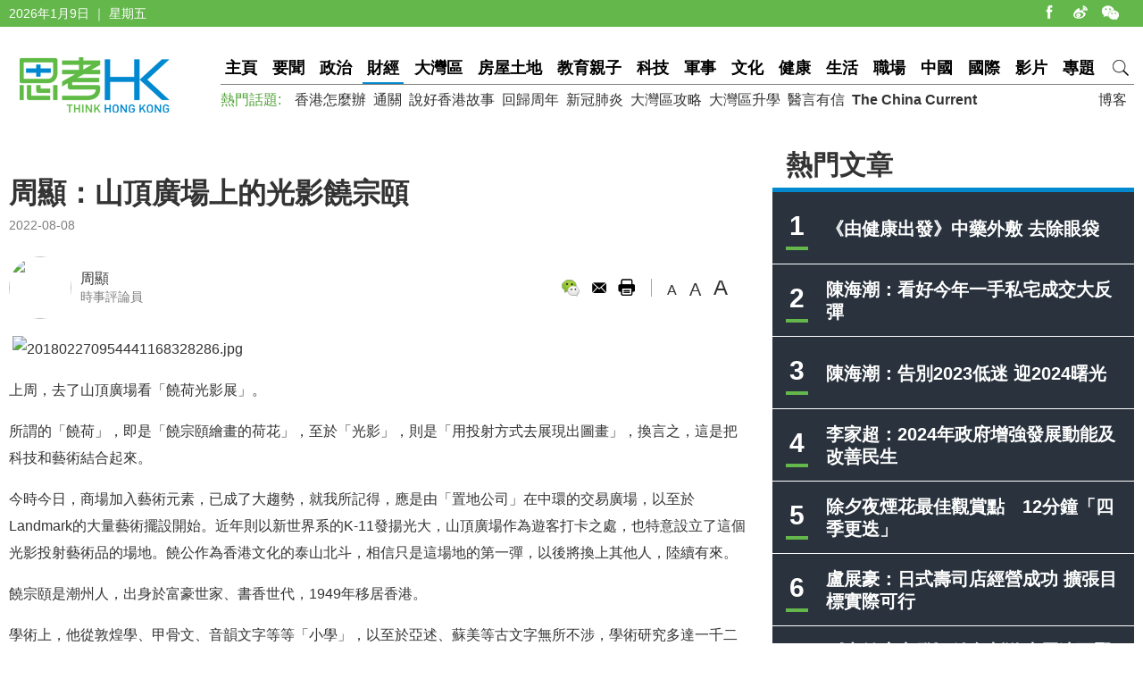

--- FILE ---
content_type: text/html
request_url: https://www.thinkhk.com/article/2022-08/08/56719.html
body_size: 6691
content:
<!doctype html>
<html>
<head>
<title>周顯：山頂廣場上的光影饒宗頤 - 思考香港</title>
<meta charset="utf-8">
<meta name="viewport" content="width=device-width, initial-scale=1.0, maximum-scale=1.0, user-scalable=0" />
<meta http-equiv="X-UA-Compatible" content="IE=edge,chrome=1" />
<meta name="format-detection"content="telephone=yes">
<meta name="keywords" content="饒宗頤,中國文化" />
<meta name="description" content="上周，去了山頂廣場看「饒荷光影展」。所謂的「饒荷」，即是「饒宗頤繪畫的荷花」，至於「光影」，則是「用投射方式去展現出圖畫」，換言之，這是把科技和藝術結合起來。" />
<meta name="published_time" content="2022-08-08 17:24" />
<meta property="fb:app_id" content="359316577753969" />
<meta property="og:url" content="https://www.thinkhk.com/article/2022-08/08/56719.html" />
<meta property="og:title" content="周顯：山頂廣場上的光影饒宗頤" />
<meta property="og:type" content="article" />
<meta property="og:description" content="上周，去了山頂廣場看「饒荷光影展」。所謂的「饒荷」，即是「饒宗頤繪畫的荷花」，至於「光影」，則是「用投射方式去展現出圖畫」，換言之，這是把科技和藝術結合起來。" />
<meta property="og:image" content="https://www.thinkhk.com/d/file/2022-08-08/3a918e681f920ae8cfecf8aa6f143f70.jpg" />
<link rel="apple-touch-icon" href="/static/images/icon.png">
<link href="/static/css/think_hk_Style.css?v201911191" rel="stylesheet" type="text/css">
<script type="text/javascript" src="/static/js/jquery-1.11.3.min.js"></script>
<script type="text/javascript" src="/static/js/think_hkSite.js"></script>
<script>(function(w,d,s,l,i){w[l]=w[l]||[];w[l].push({'gtm.start':
new Date().getTime(),event:'gtm.js'});var f=d.getElementsByTagName(s)[0],
j=d.createElement(s),dl=l!='dataLayer'?'&l='+l:'';j.async=true;j.src=
'https://www.googletagmanager.com/gtm.js?id='+i+dl;f.parentNode.insertBefore(j,f);
})(window,document,'script','dataLayer','GTM-W69CN5N');</script>
</head>
<body>
<noscript><iframe src="https://www.googletagmanager.com/ns.html?id=GTM-W69CN5N"
height="0" width="0" style="display:none;visibility:hidden"></iframe></noscript>
<script>(function(d, s, id) {
  var js, fjs = d.getElementsByTagName(s)[0];
  if (d.getElementById(id)) return;
  js = d.createElement(s); js.id = id;
  js.src = 'https://connect.facebook.net/en_US/sdk.js#xfbml=1&version=v14.0';
  fjs.parentNode.insertBefore(js, fjs);
}(document, 'script', 'facebook-jssdk'));</script>
<div class="topBar">
  <div class="wrapMain white">
    <div class="topShare"><span class="shareIco share1" onclick="window.open('https://www.facebook.com/thinkhongkong');"></span><span class="shareIco share5" onclick="window.open('http://www.weibo.com/thinkhongkong');"></span><span class="shareIco share3"><div class="popQRCode"><img src="/static/images/WeChat.jpg"></div></span></div>
<script type="text/javascript">document.writeln(new Date().getFullYear()+"年"+(new Date().getMonth() + 1)+"月"+new Date().getDate()+"日 ｜ "+new Array("星期日", "星期一", "星期二","星期三","星期四", "星期五","星期六")[new Date().getDay()]);</script></div>
</div>
<div class="topBarM"><a href="/" class="homeico">&nbsp;</a>
  <div class="navico">&nbsp;</div>
  <div id="navCon">
          <div class="searchBar" style="margin-top: 10px;"><span class="searchBt" onclick="$('#search_formM').submit();return false;">搜索</span>
            <div class="inputBox">
            <form action='/search.html' method="post" name="search_formM" id="search_formM">
            <input name="keyboard" type="text" id="keyboard" class="inputSearch" value="" placeholder="Search" />
            <input type="hidden" name="classid" value="1,2,3,4,5,6,7,11,13,14,15,17,18,19,24" />
            <input type="hidden" name="show" value="title,smalltext,newstext,writer,keyboard" />
            <input type="hidden" name="SubmitSearch" value="Search" />
            </form>
            </div>
          </div>
  <p>網站欄目：</p><a href="/news" class="nav">要聞</a><a href="/events" class="nav">政治</a><a href="/finance" class="nav">財經</a><a href="/bayarea" class="nav">大灣區</a><a href="/house" class="nav">房屋土地</a><a href="/edu" class="nav">教育親子</a><a href="/tech" class="nav">科技</a><a href="/military" class="nav">軍事</a><a href="/culture" class="nav">文化</a><a href="/health" class="nav">健康</a><a href="/society" class="nav">生活</a><a href="/career" class="nav">職場</a><a href="/china" class="nav">中國</a><a href="/world" class="nav">國際</a><a href="/authors" class="nav">博客</a><a href="/video" class="nav">影片</a><a href="/topic" class="nav">專題</a>
  <p>熱門話題：</p><a href="/topic/11885/%E9%A6%99%E6%B8%AF%E6%80%8E%E9%BA%BC%E8%BE%A6.html">香港怎麼辦</a><a href="/tags/%E9%80%9A%E9%97%9C/">通關</a><a href="/tags/%E8%AA%AA%E5%A5%BD%E9%A6%99%E6%B8%AF%E6%95%85%E4%BA%8B/">說好香港故事</a><a href="/tags/%E5%9B%9E%E6%AD%B8%E5%91%A8%E5%B9%B4/">回歸周年</a><a href="/tags/%E6%96%B0%E5%86%A0%E8%82%BA%E7%82%8E/">新冠肺炎</a><a href="/tags/%E5%A4%A7%E7%81%A3%E5%8D%80%E6%94%BB%E7%95%A5/">大灣區攻略</a><a href="/tags/%E5%A4%A7%E7%81%A3%E5%8D%80%E5%8D%87%E5%AD%B8/">大灣區升學</a><a href="/tags/%E9%86%AB%E8%A8%80%E6%9C%89%E4%BF%A1/">醫言有信</a><a href="/tags/The+China+Current/"><b>The China Current</b></a>  <p><a href="/subscribe.html" class="nav">訂閱思考香港週訊</a></p>
  
  </div>
</div>
<div class="header"><a href="/" class="logo"  ><img src="/static/images/logo.png" width="170" height="70" alt="思考HK"/></a>
  <div class="headerR">
    <div class="navBar"><a href="/" class="nav" id="navname_0index">主頁</a><a href="/news" class="nav" id="navname_11">要聞</a><a href="/events" class="nav" id="navname_1">政治</a><a href="/finance" class="nav" id="navname_2">財經</a><a href="/bayarea" class="nav" id="navname_19">大灣區</a><a href="/house" class="nav" id="navname_13">房屋土地</a><a href="/edu" class="nav" id="navname_5">教育親子</a><a href="/tech" class="nav" id="navname_4">科技</a><a href="/military" class="nav" id="navname_14">軍事</a><a href="/culture" class="nav" id="navname_15">文化</a><a href="/health" class="nav" id="navname_24">健康</a><a href="/society" class="nav" id="navname_3">生活</a><a href="/career" class="nav" id="navname_17">職場</a><a href="/china" class="nav" id="navname_6">中國</a><a href="/world" class="nav" id="navname_7">國際</a><a href="/video" class="nav" id="navname_18">影片</a><a href="/topic" class="nav" id="navname_0topic">專題</a><a href="javascript:void(0);" class="search">&nbsp;</a>
<div class="navSearchBar">
<form action='/search.html' method="post" name="search_news" id="search_news">
<input name="keyboard" type="text" id="keyboard" class="searchInput" value="" placeholder="Search" />
<input type="hidden" name="classid" value="1,2,3,4,5,6,7,11,13,14,15,17,18,19,24" />
<input type="hidden" name="show" value="title,smalltext,newstext,writer,keyboard" />
<input type="hidden" name="SubmitSearch" value="Search" />
</form><a href="javascript:void(0)" class="navSearchBt" onclick="$('#search_news').submit();return false;">搜索</a></div></div>
    <div class="fr tagList"><a href="/authors">博客</a></div>
    <div class="tagList"><span>熱門話題: </span><a href="/topic/11885/%E9%A6%99%E6%B8%AF%E6%80%8E%E9%BA%BC%E8%BE%A6.html">香港怎麼辦</a><a href="/tags/%E9%80%9A%E9%97%9C/">通關</a><a href="/tags/%E8%AA%AA%E5%A5%BD%E9%A6%99%E6%B8%AF%E6%95%85%E4%BA%8B/">說好香港故事</a><a href="/tags/%E5%9B%9E%E6%AD%B8%E5%91%A8%E5%B9%B4/">回歸周年</a><a href="/tags/%E6%96%B0%E5%86%A0%E8%82%BA%E7%82%8E/">新冠肺炎</a><a href="/tags/%E5%A4%A7%E7%81%A3%E5%8D%80%E6%94%BB%E7%95%A5/">大灣區攻略</a><a href="/tags/%E5%A4%A7%E7%81%A3%E5%8D%80%E5%8D%87%E5%AD%B8/">大灣區升學</a><a href="/tags/%E9%86%AB%E8%A8%80%E6%9C%89%E4%BF%A1/">醫言有信</a><a href="/tags/The+China+Current/"><b>The China Current</b></a></div>
  </div>
</div>
<script type="text/javascript">
$(function(){
$('#navname_0'). addClass ("dq");
$('#navname_2'). addClass ("dq");
});
</script>
<div class="wrapMain">
  <div class="sideR"><div id="indexmainR"><script type="text/javascript" src="/ajax/con_mainR.js"></script></div>
  <div  class="column2List overflowH bgW centermiddle">
  <script src=/d/js/acmsd/thea4.js></script>
  </div>
  <div class="hr10"></div>
  <div  class="column2List overflowH bgW centermiddle">
  <script src=/d/js/acmsd/thea6.js></script>
  </div>
  <div class="hr10"></div>
    </div>
  <div class="sideMainCon">
    <div class="hr10"></div>
    <div class="content">
      <h1>周顯：山頂廣場上的光影饒宗頤</h1>
      <div class="shareMobile"><a href="http://www.facebook.com/share.php?u=https://www.thinkhk.com/article/2022-08/08/56719.html" target="_blank"><span class="shareIco share1"></span></a><a href="https://chart.googleapis.com/chart?cht=qr&chs=500x500&choe=UTF-8&chld=L|4&chl=https://www.thinkhk.com/article/2022-08/08/56719.html" target="_blank"><span class="shareIco share2"></span></a><span class="shareLike"><div class="fb-like" data-href="https://www.thinkhk.com/article/2022-08/08/56719.html" data-layout="button_count" data-action="like" data-show-faces="false" data-share="false"></div></span></div>
      <div class="cl" id="shareMobileLine"></div>
      <div class="gray font14">2022-08-08</div>
      <div class="hr20"></div>
      <div class="conAuthor">

<div class="txPic"><a href="/author/392/%E5%91%A8%E9%A1%AF.html"><img src="/d/file/p/2018-07-09/ab84aa239a37cf5c9227cd52a6d710c2.jpg" /></a></div>
<div class="txt"><a href="/author/392/%E5%91%A8%E9%A1%AF.html">周顯</a><br><span class="gray font14">時事評論員</span></div>

</div>      <div class="conAuthorR">
        <div class="conShare">
          <div class="fl">
<div class="fb-like" data-href="https://www.thinkhk.com/article/2022-08/08/56719.html" data-layout="button_count" data-action="like" data-show-faces="false" data-share="true"></div>
&nbsp;
          </div>
          <span class="shareIco share3"><div class="popQRCode"><img src="/QRCode.php?url=/article/2022-08/08/56719.html"></div></span>
          <span class="shareIco share6" onclick="window.open('mailto:?subject='+encodeURIComponent(document.title)+'&body=:%20'+encodeURIComponent(location.href)); return false;" href="javascript:void(0);"></span>
          <span class="shareIco share5" onClick="window.print(); return false;"></span>
        </div>
        <div class="fontSize"><span class="changeSize" id="sizeS">A</span><span class="changeSize" id="sizeM">A</span><span class="changeSize" id="sizeB">A</span></div>
      </div>
      <div class="hr10"></div>
      <p>&nbsp;<img src="/d/file/2022-08-08/3a918e681f920ae8cfecf8aa6f143f70.jpg" alt="201802270954441168328286.jpg" width="800" height="495" /></p>
<p>上周，去了山頂廣場看「饒荷光影展」。</p>
<p>所謂的「饒荷」，即是「饒宗頤繪畫的荷花」，至於「光影」，則是「用投射方式去展現出圖畫」，換言之，這是把科技和藝術結合起來。</p>
<p>今時今日，商場加入藝術元素，已成了大趨勢，就我所記得，應是由「置地公司」在中環的交易廣場，以至於Landmark的大量藝術擺設開始。近年則以新世界系的K-11發揚光大，山頂廣場作為遊客打卡之處，也特意設立了這個光影投射藝術品的場地。饒公作為香港文化的泰山北斗，相信只是這場地的第一彈，以後將換上其他人，陸續有來。</p>
<p>饒宗頤是潮州人，出身於富豪世家、書香世代，1949年移居香港。</p>
<p>學術上，他從敦煌學、甲骨文、音韻文字等等「小學」，以至於亞述、蘇美等古文字無所不涉，學術研究多達一千二百萬字，任教過的高等學府從香港兩間大學到澳門、新加坡、美國耶魯大學、法國高等研究所、日本京都大學、以至於內地的北京大學、台灣中央研究所等等十多間高等院校，並且是俄羅斯、法國、澳洲等多國國家級研究院的院士。</p>
<p>文藝上，饒公則是書畫雙絕，金庸的說法是：「有饒宗頤，香港就不是文化沙漠。」</p>
<p>香港很多地方都可看到他的書法、題字，由於他精通古文字，書法古拙，令人印象深刻。至於繪畫，他則以山水著名，尤其是荷花，繪法包括了潑墨、潑彩、白描、金描、沒骨等等。</p>
<p>2011年，總理李克強在香港大學與饒公會面，饒公便是向李贈送了一幅荷花畫。</p>
<p>荷花也即是蓮花，他的名字「宗頤」來自宋朝理學家「周敦頤」。周的《愛蓮說》是中文教學書的範文，誰沒聽過「出於淤泥而不染」、「可遠觀而不可褻玩」這些名句呢？</p>
<p>現時饒公的文化藝術管理人是他的小女兒饒清芬，一肩承擔了饒公的文藝精神，其丈夫則是填詞人鄧偉雄。</p>
<p>饒宗頤基金代表及這一次的饒荷光影展策展人則是黃映紅，網上資料顯示，「超過10年金融業經驗，曾任職滙豐銀行資產管理部、證監會市場監察部，及阿聯酋海灣基金管理公司企業發展部」，目測則有點像廣末涼子。</p>
<p><br />
作者為小說作家、報社主筆、股票投資者，吃喝活樂的專家</p>
<p>文章只屬作者觀點，不代表本網立場。</p>
<p>文章原刊於《AM730》</p>
<p>&nbsp;</p><div class="tagBar blue"><a href="/tags/%E9%A5%92%E5%AE%97%E9%A0%A4/" class="tag">饒宗頤</a> ,  <a href="/tags/%E4%B8%AD%E5%9C%8B%E6%96%87%E5%8C%96/" class="tag">中國文化</a></div>      <div class="prenextCon">
      <div class="nextCon"><span class="font20">下一篇</span><br><a href='/article/2022-08/08/56717.html'>政府推「3+4」方案 姚柏良促年底前入境免酒店檢疫</a></div>
      <div class="preCon"><span class="font20">上一篇</span><br><a href='/article/2022-08/09/56724.html'>阿里巴巴年底前在港主要上市</a></div>
      <div class="cl"></div>
      </div>
    </div>

    <div class="yanzhanList">
      <div class="conColTit">延伸閱讀</div>
      <ul class="newsList connewTop borderB2">
<li><div class="pic"><a href="/article/2022-04/12/54943.html"><img src="/d/file/2022-04-12/be22e171dc9ffe22c11f91e771ed2f32.jpeg" /></a></div><div class="txt"><div class="tit"><a href="/article/2022-04/12/54943.html">十家企業啟用「.CN」「.中國」國家級域名</a></div><div class="summary">近日十家國內500強企業紛紛啟用了國家頂級域名「.cn」和「.中國」，包括維沃公司（vivo手機.中國）、小米科技（mi.中國、小米科技有限責任公司.中國）</div><p><span class="gray">2022-04-12</span></p></div></li>
</ul>    </div>
    <div  class="conNewsList overflowH">
      <ul id="moreYanzhanList">

<li><a href="/article/2022-04/12/54943.html">十家企業啟用「.CN」「.中國」國家級域名</a><p class="font14 gray"><span class="black">&nbsp;&nbsp;</span><span class="gray">2022-04-12</span></p></li>

</ul>
<script>$('#moreYanzhanList li').eq(0).hide()</script>    </div>
  </div>
  <!--sideMainL end-->
  <div class="cl"></div>
</div>
<script>
//-----------
$(function() {
    var _scrolltop = $(window).scrollTop();
    windowChange (_scrolltop);
    $(window).bind('scroll resize', function(e) {
        var _scrolltop = $(window).scrollTop();
        windowChange (_scrolltop);
    });
    $(".content iframe").each(function(){
        if($(this).attr('src').indexOf('youtube.com')) {
            $(this).parent().addClass('youtube_frame');
        }
    });
});
function windowChange(_scrolltop) {
    if ($(".wrapMain").width() <= 750) {
        var _offsetTop = $("#shareMobileLine").offset().top;
        if (_scrolltop > _offsetTop) {
			$(".shareMobile").addClass("scrolltop").css("position", "fixed").css("top", "0px");
        }
		 else {
            $(".shareMobile").removeClass("scrolltop").css("position", "static")}
    }
}
</script>
<script src="/e/public/onclick/?enews=donews&classid=2&id=56719"></script><div class="footer">
  <div class="wrapMain white font14">
    <p class="footerNav fl"><a href="/html/aboutus.html">關於我們 </a><a href="/html/contactus.html">聯絡我們 </a><a href="/html/copyright.html">版權聲明 </a><a href="/html/privacy.html">私隱政策 </a></p>
    <p class="fr">&copy;2024 思考香港. All rights reserved.</p>
  </div>
</div>
<div class="fb-root"></div>
<script type="text/javascript" src="/static/js/think_hkNewslatter.js"></script>
</body>
</html>

--- FILE ---
content_type: text/html
request_url: https://www.thinkhk.com/index.html
body_size: 11537
content:
<!doctype html>
<html>
<head>
<title>香港新聞資訊 時事評論 兩岸國際消息 | 思考香港</title>
<meta charset="utf-8">
<meta name="viewport" content="width=device-width, initial-scale=1.0, maximum-scale=1.0, user-scalable=0" />
<meta http-equiv="X-UA-Compatible" content="IE=edge,chrome=1" />
<meta name="format-detection"content="telephone=yes">
<meta name="keywords" content="香港新聞資訊  時局評論  兩岸國際消息" />
<meta name="description" content="以香港為本位的網上新聞平台，提供最熱門香港新聞資訊、政商時局評論、兩岸國際消息、大灣區發展政策動向、財經股市頭條、娛樂文化生活等專題 - 以精準分析評論，緊貼政經時事，致力用精彩圖片、文字和影片與讀者一起思考香港，放眼世界。" />
<meta property="fb:app_id" content="359316577753969" />
<meta property="og:url" content="https://www.thinkhk.com/" />
<link rel="apple-touch-icon" href="/static/images/icon.png">
<link href="/static/css/think_hk_Style.css?v20201019" rel="stylesheet" type="text/css">
<script type="text/javascript" src="/static/js/jquery-1.11.3.min.js"></script>
<script type="text/javascript" src="/static/js/think_hkSite.js"></script>
<script>(function(w,d,s,l,i){w[l]=w[l]||[];w[l].push({'gtm.start':
new Date().getTime(),event:'gtm.js'});var f=d.getElementsByTagName(s)[0],
j=d.createElement(s),dl=l!='dataLayer'?'&l='+l:'';j.async=true;j.src=
'https://www.googletagmanager.com/gtm.js?id='+i+dl;f.parentNode.insertBefore(j,f);
})(window,document,'script','dataLayer','GTM-W69CN5N');</script>
<script type='text/javascript'>
window.__lo_site_id = 92335;
(function() {
var wa = document.createElement('script'); wa.type = 'text/javascript'; wa.async = true;
wa.src = 'https://d10lpsik1i8c69.cloudfront.net/w.js';
var s = document.getElementsByTagName('script')[0]; s.parentNode.insertBefore(wa, s);
 })();
</script>
</head>
<body>
<noscript><iframe src="https://www.googletagmanager.com/ns.html?id=GTM-W69CN5N"
height="0" width="0" style="display:none;visibility:hidden"></iframe></noscript>
<div id="fb-root"></div>
<script async defer crossorigin="anonymous" src="https://connect.facebook.net/en_US/sdk.js#xfbml=1&version=v19.0" nonce="POZ1ICZU"></script>
<div class="topBar">
  <div class="wrapMain white">
    <div class="topShare"><span class="shareIco share1" onclick="window.open('https://www.facebook.com/thinkhongkong');"></span><span class="shareIco share5" onclick="window.open('http://www.weibo.com/thinkhongkong');"></span><span class="shareIco share3"><div class="popQRCode"><img src="/static/images/WeChat.jpg"></div></span></div>
<script type="text/javascript">document.writeln(new Date().getFullYear()+"年"+(new Date().getMonth() + 1)+"月"+new Date().getDate()+"日 ｜ "+new Array("星期日", "星期一", "星期二","星期三","星期四", "星期五","星期六")[new Date().getDay()]);</script></div>
</div>
<div class="topBarM"><a href="/" class="homeico">&nbsp;</a>
  <div class="navico">&nbsp;</div>
  <div id="navCon">
          <div class="searchBar" style="margin-top: 10px;"><span class="searchBt" onclick="$('#search_formM').submit();return false;">搜索</span>
            <div class="inputBox">
            <form action='/search.html' method="post" name="search_formM" id="search_formM">
            <input name="keyboard" type="text" id="keyboard" class="inputSearch" value="" placeholder="Search" />
            <input type="hidden" name="classid" value="1,2,3,4,5,6,7,11,13,14,15,17,18,19,24" />
            <input type="hidden" name="show" value="title,smalltext,newstext,writer,keyboard" />
            <input type="hidden" name="SubmitSearch" value="Search" />
            </form>
            </div>
          </div>
  <p>網站欄目：</p><a href="/news" class="nav">要聞</a><a href="/events" class="nav">政治</a><a href="/finance" class="nav">財經</a><a href="/bayarea" class="nav">大灣區</a><a href="/house" class="nav">房屋土地</a><a href="/edu" class="nav">教育親子</a><a href="/tech" class="nav">科技</a><a href="/military" class="nav">軍事</a><a href="/culture" class="nav">文化</a><a href="/health" class="nav">健康</a><a href="/society" class="nav">生活</a><a href="/career" class="nav">職場</a><a href="/china" class="nav">中國</a><a href="/world" class="nav">國際</a><a href="/authors" class="nav">博客</a><a href="/video" class="nav">影片</a><a href="/topic" class="nav">專題</a>
  <p>熱門話題：</p><a href="/topic/11885/%E9%A6%99%E6%B8%AF%E6%80%8E%E9%BA%BC%E8%BE%A6.html">香港怎麼辦</a><a href="/tags/%E9%80%9A%E9%97%9C/">通關</a><a href="/tags/%E8%AA%AA%E5%A5%BD%E9%A6%99%E6%B8%AF%E6%95%85%E4%BA%8B/">說好香港故事</a><a href="/tags/%E5%9B%9E%E6%AD%B8%E5%91%A8%E5%B9%B4/">回歸周年</a><a href="/tags/%E6%96%B0%E5%86%A0%E8%82%BA%E7%82%8E/">新冠肺炎</a><a href="/tags/%E5%A4%A7%E7%81%A3%E5%8D%80%E6%94%BB%E7%95%A5/">大灣區攻略</a><a href="/tags/%E5%A4%A7%E7%81%A3%E5%8D%80%E5%8D%87%E5%AD%B8/">大灣區升學</a><a href="/tags/%E9%86%AB%E8%A8%80%E6%9C%89%E4%BF%A1/">醫言有信</a><a href="/tags/The+China+Current/"><b>The China Current</b></a>  <p><a href="/subscribe.html" class="nav">訂閱思考香港週訊</a></p>
  
  </div>
</div>
<div class="header"><a href="/" class="logo"  ><img src="/static/images/logo.png" width="170" height="70" alt="思考HK"/></a>
  <div class="headerR">
    <div class="navBar"><a href="/" class="nav" id="navname_0index">主頁</a><a href="/news" class="nav" id="navname_11">要聞</a><a href="/events" class="nav" id="navname_1">政治</a><a href="/finance" class="nav" id="navname_2">財經</a><a href="/bayarea" class="nav" id="navname_19">大灣區</a><a href="/house" class="nav" id="navname_13">房屋土地</a><a href="/edu" class="nav" id="navname_5">教育親子</a><a href="/tech" class="nav" id="navname_4">科技</a><a href="/military" class="nav" id="navname_14">軍事</a><a href="/culture" class="nav" id="navname_15">文化</a><a href="/health" class="nav" id="navname_24">健康</a><a href="/society" class="nav" id="navname_3">生活</a><a href="/career" class="nav" id="navname_17">職場</a><a href="/china" class="nav" id="navname_6">中國</a><a href="/world" class="nav" id="navname_7">國際</a><a href="/video" class="nav" id="navname_18">影片</a><a href="/topic" class="nav" id="navname_0topic">專題</a><a href="javascript:void(0);" class="search">&nbsp;</a>
<div class="navSearchBar">
<form action='/search.html' method="post" name="search_news" id="search_news">
<input name="keyboard" type="text" id="keyboard" class="searchInput" value="" placeholder="Search" />
<input type="hidden" name="classid" value="1,2,3,4,5,6,7,11,13,14,15,17,18,19,24" />
<input type="hidden" name="show" value="title,smalltext,newstext,writer,keyboard" />
<input type="hidden" name="SubmitSearch" value="Search" />
</form><a href="javascript:void(0)" class="navSearchBt" onclick="$('#search_news').submit();return false;">搜索</a></div></div>
    <div class="fr tagList"><a href="/authors">博客</a></div>
    <div class="tagList"><span>熱門話題: </span><a href="/topic/11885/%E9%A6%99%E6%B8%AF%E6%80%8E%E9%BA%BC%E8%BE%A6.html">香港怎麼辦</a><a href="/tags/%E9%80%9A%E9%97%9C/">通關</a><a href="/tags/%E8%AA%AA%E5%A5%BD%E9%A6%99%E6%B8%AF%E6%95%85%E4%BA%8B/">說好香港故事</a><a href="/tags/%E5%9B%9E%E6%AD%B8%E5%91%A8%E5%B9%B4/">回歸周年</a><a href="/tags/%E6%96%B0%E5%86%A0%E8%82%BA%E7%82%8E/">新冠肺炎</a><a href="/tags/%E5%A4%A7%E7%81%A3%E5%8D%80%E6%94%BB%E7%95%A5/">大灣區攻略</a><a href="/tags/%E5%A4%A7%E7%81%A3%E5%8D%80%E5%8D%87%E5%AD%B8/">大灣區升學</a><a href="/tags/%E9%86%AB%E8%A8%80%E6%9C%89%E4%BF%A1/">醫言有信</a><a href="/tags/The+China+Current/"><b>The China Current</b></a></div>
  </div>
</div>
<script type="text/javascript">
$(function(){
$('#navname_'). addClass ("dq");
$('#navname_0index'). addClass ("dq");
});
</script>
<div class="wrapMain">
  <!--topBanner begin-->
  <div class="topBanner"><a href="/article/2024-05/28/61865.html">
    <div class="pic"><img src="/d/file/2024-05-28/6e8b6bb823af164b808723ae19d6d499.jpg" alt=""/></div>
    <div class="txt white">
      <div class="mulit_line"><h3><span>智能汽車</span></h3>        <h2>【職專新勢力】 HKIIT團隊研智能汽車監控系統「DriveSense」</h2>
        <p>汽車科技應用日廣，香港資訊科技學院（HKIIT）老師及職業訓練局（VTC）軟件工程高級文憑學生最近應用物聯網（Internet of Things，IoT）和雲端科技，開發智能汽車監控系統「DriveSense」。</p>
      </div>
    </div></a>
  </div>
  <!--topBanner end--> 
  <!-- Swiper -->
  <div class="swiper-container white">
    <ul class="swiper-wrapper">
      <li class="swiper-slide mobileShow"><img src="/d/file/2024-05-28/6e8b6bb823af164b808723ae19d6d499.jpg" alt=""/> <a href="/article/2024-05/28/61865.html">
        <div class="txtBg">
          <div class="txt"><span class="tit">智能汽車</span>            <p class="summary">【職專新勢力】 HKIIT團隊研智能汽車監控系統「DriveSense」</p>
          </div>
        </div>
        </a> </li>
      <li class="swiper-slide"><img src="/d/file/2024-05-21/fb6dff3d81cbc26e1cec020ebb42a68d.jpg" alt=""/> <a href="/article/2024-05/20/61860.html">
        <div class="txtBg">
          <div class="txt"><span class="tit">世界一級方程式賽車錦標賽</span>            <p class="summary">劉業強：發展F1體育盛事  激活香港經濟</p>
          </div>
        </div>
        </a> </li>
      <li class="swiper-slide"><img src="/d/file/2024-05-17/2722375e17d711409b605bcd8aedb959.jpg" alt=""/> <a href="/article/2024-05/17/61856.html">
        <div class="txtBg">
          <div class="txt"><span class="tit">按揭</span>            <p class="summary">曹德明： 為何0現金回贈仍要轉按？</p>
          </div>
        </div>
        </a> </li>
      <li class="swiper-slide"><img src="/d/file/2024-05-09/e0b8f2772d0739e5b47b37e992aeceff.jpg" alt=""/> <a href="/article/2024-05/09/61845.html">
        <div class="txtBg">
          <div class="txt"><span class="tit">美帝崩裂</span>            <p class="summary">邵善波：作為香港人看美國電影《內戰》 比戰爭更可怕的是冷漠</p>
          </div>
        </div>
        </a> </li>
    </ul>
    <!-- Add Pagination -->
    <div class="swiper-pagination"></div>
  </div>
<script type="text/javascript" src="/static/js/swiper-3.3.1.jquery.min.js"></script>
<script>
if( /Android|webOS|iPhone|iPad|iPod|BlackBerry|IEMobile|Opera Mini/i.test(navigator.userAgent) ) {
$("title").after("<link href='/static/css/swiper-3.3.1.min.css' rel='stylesheet' type='text/css'>");
var swiper = new Swiper('.swiper-container', {pagination: '.swiper-pagination',paginationClickable: true,});
}
</script> 
  <!-- Swiper end --> 
</div>
<div class="wrapBg borderT70">
  <div class="wrapMain sideTit_top"> <!--indexColBox1 begin-->
    <div class="indexColBox fl indexColMar">
      <div class="sideTit bgW">博客</div>
      <div class="borderT beijingBox bgW">
        <ul class="indexBlogList overflowH">
          <li>
            <div class="author">
              <div class="tx"><a href="/author/789/%E6%9B%B9%E5%BE%B7%E6%98%8E.html"><img src="/d/file/2021-02-05/84c42c2a54b06b21af8421c7fa5a8a5d.jpg" /></a></div>
              <div class="authorInfo"><span class="white tag tag_bg2"><a href="/finance">財經</a></span>
                <p><a href="/author/789/%E6%9B%B9%E5%BE%B7%E6%98%8E.html" class="font16">曹德明</a>&nbsp;<span class="font14 gray">2024-05-31</span></p>
              </div>
            </div>
            <div class="tit"><a href="/article/2024-05/31/61872.html">曹德明 : 村屋按揭難批？入市前做足準備</a></div>
            <p>村屋環境清幽，間隔寬闊，入場費亦較一般私人屋苑相宜，加上近年交通網絡日趨方便，因此吸引到不少上車客入市。不過申請村屋...</p>
          </li>
          <li>
            <div class="author">
              <div class="tx"><a href="/author/470/%E9%99%B3%E6%B5%B7%E6%BD%AE.html"><img src="/d/file/2018-10-08/37516d55f98382208b1235d31a2d5c5a.jpg" /></a></div>
              <div class="authorInfo"><span class="white tag tag_bg13"><a href="/house">房屋土地</a></span>
                <p><a href="/author/470/%E9%99%B3%E6%B5%B7%E6%BD%AE.html" class="font16">陳海潮</a>&nbsp;<span class="font14 gray">2024-05-28</span></p>
              </div>
            </div>
            <div class="tit"><a href="/article/2024-05/28/61868.html">陳海潮：新盤搶客 五月份二手私宅登記轉遜</a></div>
            <p>全面撤辣後樓市暢旺，新盤低價搶客，而二手業主叫價企硬，表現惜售，料致五月份二手私宅買賣登記經歷四月份的高峰後轉向明顯...</p>
          </li>
          <li>
            <div class="author">
              <div class="tx"><a href="/author/346/%E9%84%A7%E5%AE%B6%E5%BD%AA.html"><img src="/d/file/p/2018-05-15/2e78e0e758e757f6ceacc6e399affc2a.jpg" /></a></div>
              <div class="authorInfo"><span class="white tag tag_bg1"><a href="/events">政治</a></span>
                <p><a href="/author/346/%E9%84%A7%E5%AE%B6%E5%BD%AA.html" class="font16">鄧家彪</a>&nbsp;<span class="font14 gray">2024-05-23</span></p>
              </div>
            </div>
            <div class="tit"><a href="/article/2024-05/23/61864.html">鄧家彪 : 要求聖保祿醫院嚴肅調查懷疑失誤致命個案</a></div>
            <p>於本月初接獲市民陳太求助，懷疑其丈夫陳先生的 離世是由於聖保祿醫院疏忽處理病人所致。鑒於陳先生在手術後 48 小時內於醫 ...</p>
          </li>
          <li>
            <div class="author">
              <div class="tx"><a href="/author/789/%E6%9B%B9%E5%BE%B7%E6%98%8E.html"><img src="/d/file/2021-02-05/84c42c2a54b06b21af8421c7fa5a8a5d.jpg" /></a></div>
              <div class="authorInfo"><span class="white tag tag_bg2"><a href="/finance">財經</a></span>
                <p><a href="/author/789/%E6%9B%B9%E5%BE%B7%E6%98%8E.html" class="font16">曹德明</a>&nbsp;<span class="font14 gray">2024-05-23</span></p>
              </div>
            </div>
            <div class="tit"><a href="/article/2024-05/23/61863.html">曹德明:入市樓花須知 即供VS建期</a></div>
            <p>政府全面撤辣後市民積極入市，不足3個月一手成交已超過7,000伙，故筆者將為有意入市樓花的新手買家講解當中的注意事項。當買...</p>
          </li>
        </ul>
      </div>
      <div class="hr15"></div>
<div class="sidePicBox" style="position: relative;">
<a href="https://chinacurrent.com/hk/?utm_source=thinkhk&utm_medium=banner&utm_campaign=youtube_playlist" target="_blank" style="display: block; width: 100%; height: 100%; z-index: 100; top: 0; left: 0; position: absolute; opacity: .01; background-color: rgb(0,0,0,.1);"></a >
<iframe width="405" height="228"   src="https://www.youtube.com/embed/videoseries?list=PLyLSBXeaeYAEaFcib3O_0HYbciEO0mpnp&autoplay=1&mute=1&controls=0" frameborder="0" allow="autoplay; encrypted-media" allowfullscreen></iframe>
</div>
<div class="hr15"></div>      <div class="beijingBox bgW">
        <ul class="indexBlogList overflowH">
          <li>
            <div class="author">
              <div class="tx"><a href="/author/962/%E5%BC%88%E7%A7%8B.html"><img src="/d/file/2023-02-23/8023f342b837676be2992fb43fd9515a.jpeg" /></a></div>
              <div class="authorInfo"><span class="white tag tag_bg1"><a href="/events">政治</a></span>
                <p><a href="/author/962/%E5%BC%88%E7%A7%8B.html" class="font16">弈秋</a>&nbsp;<span class="font14 gray">2024-05-20</span></p>
              </div>
            </div>
            <div class="tit"><a href="/article/2024-05/20/61861.html">弈秋: 為何菠蘿包不可以買48元一個?</a></div>
            <p>剛過去的週末，銅鑼灣利園區舉行十八區日夜都繽紛的「流行共響節」，當中一個茶餐廳攤檔售賣價值48元一個的菠蘿包成為全場焦...</p>
          </li>
          <li>
            <div class="author">
              <div class="tx"><a href="/author/836/%E9%99%B3%E9%80%B2%E9%9B%84.html"><img src="/d/file/2021-12-30/9bc72a8101606479201aef2f20af167f.jpg" /></a></div>
              <div class="authorInfo"><span class="white tag tag_bg2"><a href="/finance">財經</a></span>
                <p><a href="/author/836/%E9%99%B3%E9%80%B2%E9%9B%84.html" class="font16">陳進雄</a>&nbsp;<span class="font14 gray">2024-05-20</span></p>
              </div>
            </div>
            <div class="tit"><a href="/article/2024-05/20/61857.html">陳進雄：金融貨幣危機 一觸即發？</a></div>
            <p>在強勢美元的壓力下，多個亞洲國家的貨幣將面臨一場全面風暴。</p>
          </li>
          <li>
            <div class="author">
              <div class="tx"><a href="/author/928/%E4%BC%8D%E4%BF%8A%E9%A3%9B.html"><img src="/static/images/usernull.png" /></a></div>
              <div class="authorInfo"><span class="white tag tag_bg14"><a href="/military">軍事</a></span>
                <p><a href="/author/928/%E4%BC%8D%E4%BF%8A%E9%A3%9B.html" class="font16">伍俊飛</a>&nbsp;<span class="font14 gray">2024-05-16</span></p>
              </div>
            </div>
            <div class="tit"><a href="/article/2024-05/16/61855.html">伍俊飛：中國需要更多「無土軍事基地」</a></div>
            <p>我國第三艘也是首艘採用電磁彈射技術的航空母艦「福建」號日前完成首次航行試驗任務，期間對動力、電力等系統設備進行了一系...</p>
          </li>
          <li>
            <div class="author">
              <div class="tx"><a href="/author/272/%E9%86%AB%E9%99%A2%E7%AE%A1%E7%90%86%E5%B1%80.html"><img src="/d/file/p/2018-01-11/b57c9f2a492e8b8df6b86076684ae84a.jpg" /></a></div>
              <div class="authorInfo"><span class="white tag tag_bg24"><a href="/health">健康</a></span>
                <p><a href="/author/272/%E9%86%AB%E9%99%A2%E7%AE%A1%E7%90%86%E5%B1%80.html" class="font16">醫院管理局</a>&nbsp;<span class="font14 gray">2024-05-16</span></p>
              </div>
            </div>
            <div class="tit"><a href="/article/2024-05/16/61850.html">《醫言有信 》青少年吸煙不罕見</a></div>
            <p>香港大學公共衞生學院一項於2021年發表的研究顯示，中一至中六學生的吸煙率為1.2%，有7.4%表示曾經嘗試吸煙。</p>
          </li>
        </ul>
      </div>
            <div class="hr15"></div>
    </div>
    <!--indexColBox1 end-->
<div class="indexColBox fl mobileShowOnly" >
  <div class="hr15"></div>
  <div class="sideTit bgW">要聞</div>
  <div class="borderT beijingBox bgW">         <div class="sideTxtBox borderB"><a href="/article/2024-05/31/61873.html"><img src="/d/file/2024-05-31/94de9afc42566f1818ed3589b94c967a.png" /></a>
      <div class="hr15"></div>
      <div class="tit"><a href="/article/2024-05/31/61873.html">
        國防部發言人 ：中美兩軍溝通是要消除誤解　不能甩鍋推責抹黑打壓        </a></div>
      <p class="font15">
        國防部新聞發言人吳謙公布國防部長董軍與美國國防部長奧斯汀，於新...      </p>
      <p class="font14 gray">
        2024-05-31      </p>
    </div>
        <ul class="column1List">
                        <li><a href="/article/2024-05/10/61847.html">
        外交部駐港公署批美駐港總領事插手香港事務和中國內政        </a> </li>
                  <li><a href="/article/2024-05/06/61842.html">
        習近平主席訪法期間 紀錄片《林風眠》在巴黎開拍        </a> </li>
                  <li><a href="/article/2024-04/22/61824.html">
        謝鋒 : 美國現在不是在競爭  是搞霸凌        </a> </li>
                  <li><a href="/article/2024-04/19/61822.html">
        香港貨櫃碼頭排名首次跌出全球十大　上海續居榜首        </a> </li>
                  <li><a href="/article/2024-04/17/61817.html">
        中美經濟工作組舉行第四次會議        </a> </li>
          </ul>
  </div>
  <div class="hr15"></div>
</div>
    <!--indexColBox2 begin-->
    <div class="indexColBox fl indexColMar"> 
      <!--專題begin-->
      <div class="sideTit bgW">專題</div>
      <div class="borderT beijingBox bgW">
        <div class="indexZtpic white"><a href="/tags/%E8%AA%AA%E5%A5%BD%E9%A6%99%E6%B8%AF%E6%95%85%E4%BA%8B/0.html"><img src="/d/file/2023-07-25/80fa28c9d8e2f56fcb6c7ab19d73649a.jpg" alt=""/>
          <div class="txtBg">
            <div class="txt"><span class="tit">說好香港故事</span> </div>
          </div></a>
        </div>
        <div class="sideTxtBox borderB">
          <div class="tit"><a href="/article/2023-12/15/61621.html">打造冬日維港水上煙火</a></div>
          <p class="font15">12月是香港最浪漫的月份，眾多著名地標換上聖誕裝飾，全城充滿濃濃節日氣氛。</p>
          <p class="font16"><a href=""></a>&nbsp;<span class="gray font14">2023-12-15</span></p>
        </div>
        <ul class="columnList">
          <li><a href="/article/2023-10/02/61421.html" title="61421">全球首個魔雪奇緣世界落戶香港迪士尼</a></li>
          <li><a href="/article/2023-09/07/61119.html" title="61119">香港故宮 觀賞國寶級文物</a></li>
          <li><a href="/article/2023-08/28/61213.html" title="61213">古代文人書房 書桌上的別緻擺設</a></li>
</ul>        <div class="indexZtpic white"><a href="/tags/The+China+Current/0.html"><img src="/d/file/2023-06-20/0650534d1c96668f6404c63e264e0ce5.jpg" alt=""/>
          <div class="txtBg">
            <div class="txt"><span class="tit">The China Current</span> </div>
          </div></a>
        </div>
        <div class="sideTxtBox borderB">
          <div class="tit"><a href="/article/2024-01/02/61336.html">西安古城牆 見證千年變遷</a></div>
          <p class="font15">千年以來，古時長安今日陝西西安的城牆見證了歷史變遷，曾經幾度毀於戰亂，又重建復原，牆上至今仍留有斑駁的痕迹。</p>
          <p class="font16"><a href=""></a>&nbsp;<span class="gray font14">2024-01-02</span></p>
        </div>
        <ul class="columnList">
          <li><a href="/article/2023-10/16/61335.html" title="61335">四件禁止出國展覽的三星堆文物</a></li>
          <li><a href="/article/2023-09/05/61212.html" title="61212">海南飄來榴槤香</a></li>
          <li><a href="/article/2023-08/29/60775.html" title="60775">海上絲綢之路 溫州朔門古港遺址</a></li>
</ul>        <div class="indexZtpic white"><a href="/tags/%E5%A4%A7%E7%81%A3%E5%8D%80%E6%94%BB%E7%95%A5/0.html"><img src="/d/file/2019-01-22/97985642b74a96194655c7d811ca921b.jpg" alt=""/>
          <div class="txtBg">
            <div class="txt"><span class="tit">大灣區攻略</span> </div>
          </div></a>
        </div>
        <div class="sideTxtBox borderB">
          <div class="tit"><a href="/article/2023-10/24/61168.html">不只有工廠   東莞變身「潮流城市 」</a></div>
          <p class="font15">模型，盲盒，電玩遊戲，潮流IP。文化創意產業近年在內地迅速崛起。被喻為「世界工廠」的東莞，近年成功把潮流玩意，結合當地...</p>
          <p class="font16"><a href=""></a>&nbsp;<span class="gray font14">2023-10-24</span></p>
        </div>
        <ul class="columnList">
          <li><a href="/article/2023-09/25/61247.html" title="61247">中華第一燈 東莞千角燈</a></li>
          <li><a href="/article/2023-08/31/61032.html" title="61032">廣東興起養生森林浴</a></li>
          <li><a href="/article/2023-08/10/60997.html" title="60997">廣東智慧農場收割「太空稻」</a></li>
</ul></div><? @sys_GetAd(3);?><div class="borderT beijingBox bgW">        <div class="indexZtpic white"><a href="/tags/%E9%80%9A%E9%97%9C/0.html"><img src="/d/file/2023-01-06/2e5564302fb13d724ca3fb602d77bbc6.jpg" alt=""/>
          <div class="txtBg">
            <div class="txt"><span class="tit">通關</span> </div>
          </div></a>
        </div>
        <div class="sideTxtBox borderB">
          <div class="tit"><a href="/article/2023-06/29/60785.html">「港車北上」7月1日正式實施 即睇內文「北上」時留意事項</a></div>
          <p class="font15">「港車北上」計劃7月1日正式實施，廣東省深圳市交通運輸局表示全市商用停車場積極展開系統改造升級，已有10個停車場自動識別...</p>
          <p class="font16"><a href=""></a>&nbsp;<span class="gray font14">2023-06-29</span></p>
        </div>
        <ul class="columnList">
          <li><a href="/article/2023-06/02/60543.html" title="60543">黃愉婷：從通關以來的風波 反思吸引內地遊客的挑戰</a></li>
          <li><a href="/article/2023-05/02/60217.html" title="60217">港車北上七一啟動　45萬車主受惠本月底報名抽籤</a></li>
          <li><a href="/article/2023-04/28/60200.html" title="60200">內地出入境管理局決定5月8日起延長港澳居民回鄉證有效期至今年底</a></li>
</ul>            </div>
      <!--專題end-->
      <div class="hr10"></div>
    </div>
    <!--indexColBox2 end--> 
    <!--sideR begin-->
    <div class="indexColBox fr">
  <div class="sideTit bgW pcShowOnly">要聞</div>
  <div class="borderT beijingBox bgW pcShowOnly">
    <div class="sideTxtBox borderB"><a href="/article/2024-05/31/61873.html"><img src="/d/file/2024-05-31/94de9afc42566f1818ed3589b94c967a.png" /></a>
      <div class="hr15"></div>
      <div class="tit"><a href="/article/2024-05/31/61873.html">國防部發言人 ：中美兩軍溝通是要消除誤解　不能甩鍋推責抹黑打壓</a></div>
      <p class="font15">國防部新聞發言人吳謙公布國防部長董軍與美國國防部長奧斯汀，於新加坡出席香格里拉對話會期間舉行會晤。他指董軍與奧斯汀就...</p>
      <p class="font14 gray">2024-05-31</p>
    </div>
<!--news_Headlines_start
    <a href="/article/2024-05/31/61873.html"><div class="pic"><img src="/d/file/2024-05-31/94de9afc42566f1818ed3589b94c967a.png" alt=""/></div>
    <div class="txt white">
      <div class="mulit_line">
        <h2>國防部發言人 ：中美兩軍溝通是要消除誤解　不能甩鍋推責抹黑打壓</h2>
        <p>國防部新聞發言人吳謙公布國防部長董軍與美國國防部長奧斯汀，於新加坡出席香格里拉對話會期間舉行會晤。他指董軍與奧斯汀就兩軍關係、台灣、南海...</p>
      </div>
    </div></a>
news_Headlines_end-->
    <ul class="column1List">
      <li><a href="/article/2024-05/10/61847.html">外交部駐港公署批美駐港總領事插手香港事務和中國內政</a> </li>
      <li><a href="/article/2024-05/06/61842.html">習近平主席訪法期間 紀錄片《林風眠》在巴黎開拍</a> </li>
      <li><a href="/article/2024-04/22/61824.html">謝鋒 : 美國現在不是在競爭  是搞霸凌</a> </li>
      <li><a href="/article/2024-04/19/61822.html">香港貨櫃碼頭排名首次跌出全球十大　上海續居榜首</a> </li>
      <li><a href="/article/2024-04/17/61817.html">中美經濟工作組舉行第四次會議</a> </li>
    </ul>
  </div>
  <div class="hr15 pcShowOnly"></div>
<!--com_mainR_start-->
  <div class="sideTit">熱門文章</div>
  <div class="borderT sideHotList white">
    <ul>
      <li>
        <div class="num"><span>1</span></div>
        <div class="txt">
          <p class="mulit_line"><a href="/article/2024-02/22/61734.html">《由健康出發》中藥外敷 去除眼袋</a></p>
        </div>
      </li>
      <li>
        <div class="num"><span>2</span></div>
        <div class="txt">
          <p class="mulit_line"><a href="/article/2024-01/22/61685.html">陳海潮：看好今年一手私宅成交大反彈</a></p>
        </div>
      </li>
      <li>
        <div class="num"><span>3</span></div>
        <div class="txt">
          <p class="mulit_line"><a href="/article/2024-01/02/61645.html">陳海潮：告別2023低迷 迎2024曙光</a></p>
        </div>
      </li>
      <li>
        <div class="num"><span>4</span></div>
        <div class="txt">
          <p class="mulit_line"><a href="/article/2024-01/02/61644.html">李家超：2024年政府增強發展動能及改善民生</a></p>
        </div>
      </li>
      <li>
        <div class="num"><span>5</span></div>
        <div class="txt">
          <p class="mulit_line"><a href="/article/2023-12/28/61641.html">除夕夜煙花最佳觀賞點　12分鐘「四季更迭」</a></p>
        </div>
      </li>
      <li>
        <div class="num"><span>6</span></div>
        <div class="txt">
          <p class="mulit_line"><a href="/article/2023-12/08/61607.html">盧展豪：日式壽司店經營成功 擴張目標實際可行</a></p>
        </div>
      </li>
      <li>
        <div class="num"><span>7</span></div>
        <div class="txt">
          <p class="mulit_line"><a href="/article/2023-11/16/61564.html">《由健康出發》針灸刺激皮層達至緊膚</a></p>
        </div>
      </li>
      <li>
        <div class="num"><span>8</span></div>
        <div class="txt">
          <p class="mulit_line"><a href="/article/2023-10/19/61516.html">《聯心合醫》老人科偵探︰長者頭痛就醫頭？ 勿輕信表面徵狀</a></p>
        </div>
      </li>
      <li>
        <div class="num"><span>9</span></div>
        <div class="txt">
          <p class="mulit_line"><a href="/article/2023-10/16/61509.html">汪敦敬：房屋政策不能語焉不詳</a></p>
        </div>
      </li>
      <li>
        <div class="num"><span>10</span></div>
        <div class="txt">
          <p class="mulit_line"><a href="/article/2023-10/16/61508.html">陳海潮:欲振興經濟樓市 宜撤辣扭轉劣勢</a></p>
        </div>
      </li>
    </ul>
  </div>
<!--com_mainR1_start-->
    <!--div class="hr15"></div>
  <div class="sideTit_bg white">熱門話題</div>
  <div  class="column2List overflowH bgW">
    <ul><li><a href="/tags/%E9%80%9A%E9%97%9C/">通關</a></li><li><a href="/tags/%E8%AA%AA%E5%A5%BD%E9%A6%99%E6%B8%AF%E6%95%85%E4%BA%8B/">說好香港故事</a></li><li><a href="/tags/%E5%9B%9E%E6%AD%B8%E5%91%A8%E5%B9%B4/">回歸周年</a></li><li><a href="/tags/%E6%96%B0%E5%86%A0%E8%82%BA%E7%82%8E/">新冠肺炎</a></li><li><a href="/tags/%E5%A4%A7%E7%81%A3%E5%8D%80%E6%94%BB%E7%95%A5/">大灣區攻略</a></li><li><a href="/tags/%E5%A4%A7%E7%81%A3%E5%8D%80%E5%8D%87%E5%AD%B8/">大灣區升學</a></li><li><a href="/tags/%E9%86%AB%E8%A8%80%E6%9C%89%E4%BF%A1/">醫言有信</a></li><li><a href="/tags/The+China+Current/"><b>The China Current</b></a></li></ul>
  </div-->
  <div class="hr15"></div>
  <div  class="column2List overflowH bgW">
<!--div class="fb-page" data-href="https://www.facebook.com/thinkhongkong" data-tabs="timeline" data-width="405" data-height="500" data-small-header="false" data-adapt-container-width="true" data-hide-cover="false" data-show-facepile="true"><blockquote cite="https://www.facebook.com/thinkhongkong" class="fb-xfbml-parse-ignore"><a href="https://www.facebook.com/thinkhongkong">思考香港</a></blockquote></div-->
<!--iframe src="https://www.facebook.com/plugins/page.php?href=https%3A%2F%2Fwww.facebook.com%2Fthinkhongkong&tabs=timeline&width=405&height=500&small_header=true&adapt_container_width=true&hide_cover=false&show_facepile=true&appId" width="405" height="500" style="border:none;overflow:hidden" scrolling="no" frameborder="0" allowTransparency="true"></iframe-->
  </div>
  <div class="hr10"></div>
  <div class="sideTit">編輯推介</div>
  <div  class="column1List overflowH bgW borderT">
    <ul>
      <li><a href="/article/2024-05/23/61862.html">《醫言有信 》 擬精簡引入新藥程序 長遠助紓緩病患財政壓力</a>
        <p><span class="font16">醫院管理局</span> <span class="font14 gray">2024-05-23</span></p>
      </li>
      <li><a href="/article/2024-05/20/61857.html">陳進雄：金融貨幣危機 一觸即發？</a>
        <p><span class="font16">陳進雄</span> <span class="font14 gray">2024-05-20</span></p>
      </li>
      <li><a href="/article/2024-03/15/61767.html">汪敦敬：香港 — 國際珍珠</a>
        <p><span class="font16">汪敦敬</span> <span class="font14 gray">2024-03-15</span></p>
      </li>
    </ul>
  </div>
  <div class="hr10"></div>
<!--com_mainR_end-->
  <div  class="column2List overflowH bgW centermiddle">
  <script src=/d/js/acmsd/thea4.js></script>
  </div>
  <div class="hr10"></div>
</div>
    <!--sideR end-->
    <div class="cl"></div>
  </div>
</div>
<!--
<div class="wrapMain footerHudong" id="footer3gongneng">
  <div class="hr50"></div>
-->
  <!--div class="weiboBox">
<iframe src="https://www.facebook.com/plugins/page.php?href=https%3A%2F%2Fwww.facebook.com%2Fthinkhongkong&tabs=timeline&width=405&height=160&small_header=true&adapt_container_width=true&hide_cover=false&show_facepile=true&appId" width="405" height="160" style="border:none;overflow:hidden" scrolling="no" frameborder="0" allowTransparency="true"></iframe>
  </div-->
<!--
  <div class="emailBox">
    <div class="dyTit">訂閱思考香港週訊</div>
    <div class="dyForm"><span class="dySubmitBt" onclick="$('#newslatter_mail').submit();return false;"></span>
<form action='' method="post" name="newslatter_mail" id="newslatter_mail" onSubmit="return addNewslatterMail()">
<input class="dy_input" type="text" value="" placeholder="你的電子郵件地址" name="email" id="email" />
<input type="hidden" name="btnSubmitSendMail" id="btnSubmitSendMail" value="Submit" />
</form>
<script type="text/javascript">
function addNewslatterMail() {
	var email = $('#email').val();
	if(email.length<1) {
		$('#email').focus();
		return false;
	}
	$.ajax({url: "/ajax/newsletter.php",type: "post",data:{email:email},
		error:function(){alert("theresan error with AJAX");$('#sendBtn').attr('class', 'submitBt');},
		success:function(data){
			alert(data);$('#email').val('');
		}
	});
	return false;
}
</script>
    </div>
  </div>
  <div class="tougaoBox"><a href="mailto:editor@thinkhk.com"><img src="/static/images/tougao_bt.jpg" width="405" height="160" /></a></div>
  <div class="hr50"></div>
</div>
-->
<div class="footer">
  <div class="wrapMain white font14">
    <p class="footerNav fl"><a href="/html/aboutus.html">關於我們 </a><a href="/html/contactus.html">聯絡我們 </a><a href="/html/copyright.html">版權聲明 </a><a href="/html/privacy.html">私隱政策 </a></p>
    <p class="fr">&copy;2024 思考香港. All rights reserved.</p>
  </div>
</div>
<div class="fb-root"></div>
<script type="text/javascript" src="/static/js/think_hkNewslatter.js"></script>
</body>
</html>

--- FILE ---
content_type: application/javascript
request_url: https://www.thinkhk.com/static/js/think_hkSite.js
body_size: 1523
content:
$(function(){
$("#navCon").css("height",($(window).height()-30)+"px");
$(window).bind('resize', function(e) {$("#navCon").css("height",($(window).height()-30)+"px");});
$(".navico").click( function () { $("#navCon").toggle(); });
$(".changeSize").click( function () {
var sizeID = $(this).attr("id");
if (sizeID=="sizeS") {$(".content").css("font-size","16px")}
if (sizeID=="sizeM") {$(".content").css("font-size","18px")}
if (sizeID=="sizeB") {$(".content").css("font-size","20px")}
});
$(".search").click( function () { $(".navSearchBar").toggle();$("#keyboard").focus(); });
$("body").click(function(e){
	var _target = $(e.target);
	if (_target.closest(".navSearchBar").length == 0&&_target.closest(".search").length==0) {$(".navSearchBar").hide();}
});
});
function setCookie(name, value) {
	var argv = setCookie.arguments;
	var argc = setCookie.arguments.length;
	var expires = (argc>2)?argv[2]:null;
	if(expires!=null) {
		var LargeExpDate = new Date ();
		LargeExpDate.setTime(LargeExpDate.getTime() + (expires*1000*3600*24));
	}
	document.cookie = name + "=" + escape (value)+((expires == null) ? "" : ("; expires=" +LargeExpDate.toGMTString())) + "; path=/";
}
function getCookie(Name) {
	var search = Name + "="
	if(document.cookie.length > 0) {
		offset = document.cookie.indexOf(search)
		if(offset != -1) {
			offset += search.length
			end = document.cookie.indexOf(";", offset)
			if(end == -1) end = document.cookie.length
			return unescape(document.cookie.substring(offset, end))
		 } else return "";
	}
}